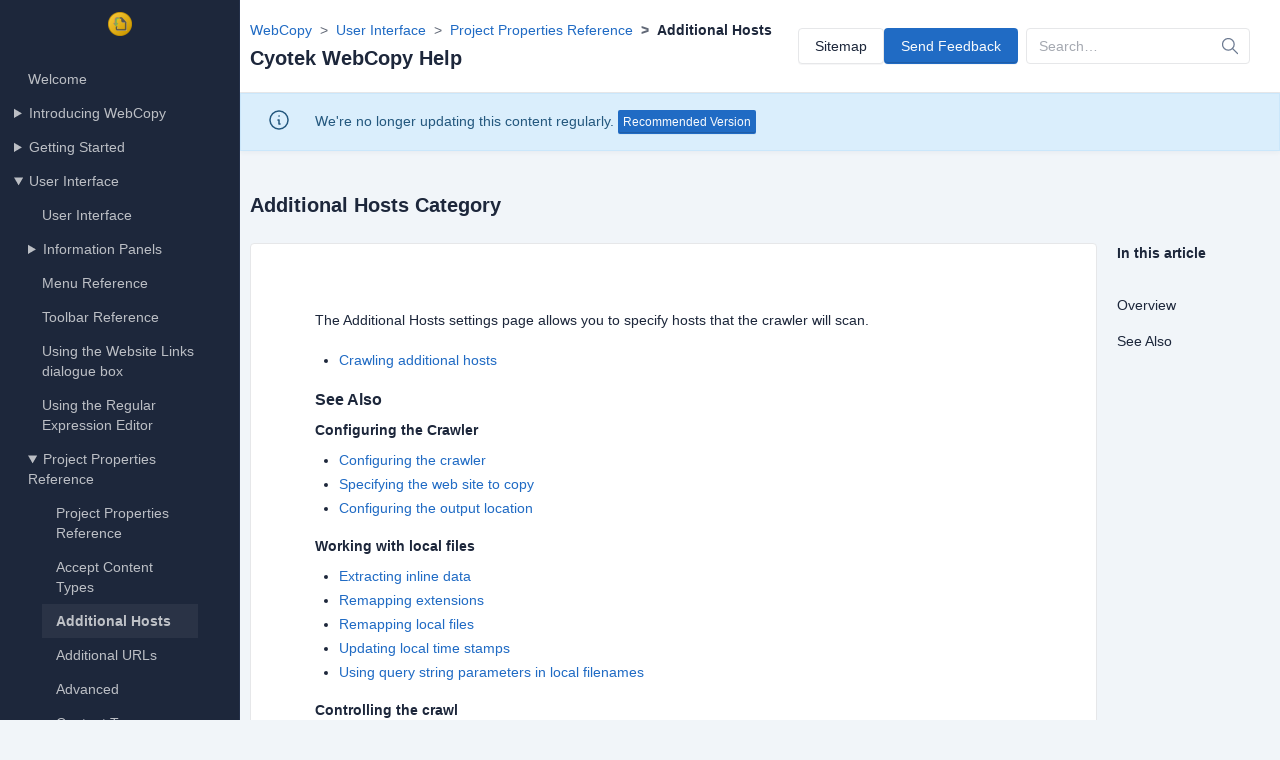

--- FILE ---
content_type: text/html
request_url: https://docs.cyotek.com/cyowcopy/1.8/optionpagehosts.html
body_size: 4861
content:
<!DOCTYPE html><html lang=en dir=ltr><head><meta charset=UTF-8 /><meta name=viewport content="width=device-width, user-scalable=no, initial-scale=1.0, maximum-scale=1.0, minimum-scale=1.0" /><meta http-equiv=X-UA-Compatible content="ie=edge" /><meta http-equiv=Content-Language content=en /><meta name=apple-mobile-web-app-status-bar-style content=black-translucent /><meta name=apple-mobile-web-app-capable content=yes /><meta name=mobile-web-app-capable content=yes /><meta name=HandheldFriendly content=True /><meta name=MobileOptimized content=320 /><title>Additional Hosts Category - Cyotek WebCopy Help</title><meta name=generator content="Cyotek HelpWrite Professional 6.19.1.244" /><link href="assets/css/tabler.css?v=9b853c73ea8feb2374650c20a38ddcde" rel=stylesheet /><link href="assets/css/dashboard.css?v=18a927a4447f31e7d5313ab1afe1f39d" rel=stylesheet /></head><body><div class=page id=top><aside class="navbar navbar-vertical navbar-expand-lg navbar-dark"><div class=container-fluid><h1 class="navbar-brand navbar-brand-autodark"><a href=default.html><img class=navbar-brand-image src=img/logo.png alt="Cyotek WebCopy Help" title="Cyotek WebCopy Help" /></a></h1><div id=sidebar-menu><nav role=navigation><ul class=tree><li><a href=default.html>Welcome</a></li><li><details><summary>Introducing WebCopy</summary><ul><li><a href=introduction.html>Introducing WebCopy</a></li><li><a href=whatis.html>What is Cyotek WebCopy?</a></li><li><a href=licenseagreement.html>License Agreement</a></li><li><a href=systemrequirements.html>System Requirements</a></li><li><a href=licenses.html>Third Party Licenses</a></li></ul></details></li><li><details><summary>Getting Started</summary><ul><li><a href=gettingstarted.html>Getting Started</a></li><li><a href=quickscan.html>Quickly scanning a website</a></li><li><a href=crawlsupport.html>How does WebCopy scan pages?</a></li><li><a href=crawllimits.html>What are WebCopy's limitations?</a></li><li><a href=components.html>WebCopy Components</a></li><li><a href=64bit.html>32 vs 64-bit</a></li></ul></details></li><li><details open><summary>User Interface</summary><ul><li><a href=userinterface.html>User Interface</a></li><li><details><summary>Information Panels</summary><ul><li><a href=aboutresultpanels.html>Information Panels</a></li><li><a href=resultspanel.html>Results</a></li><li><a href=errorspanel.html>Errors</a></li><li><a href=sitemappanel.html>Sitemap</a></li><li><a href=skippedpanel.html>Skipped</a></li><li><a href=filespanel.html>Files</a></li><li><a href=missingpanel.html>Differences</a></li><li><a href=cookiespanel.html>Cookies</a></li></ul></details></li><li><a href=menureference.html>Menu Reference</a></li><li><a href=toolbarreference.html>Toolbar Reference</a></li><li><a href=linkmap.html>Using the Website Links dialogue box</a></li><li><a href=regularexpressioneditor.html>Using the Regular Expression Editor</a></li><li><details open><summary>Project Properties Reference</summary><ul><li><a href=projectpropertiesdialog.html>Project Properties Reference</a></li><li><a href=optionpageacceptcontenttypes.html>Accept Content Types</a></li><li class=active><a href=optionpagehosts.html>Additional Hosts</a></li><li><a href=optionpageurllist.html>Additional URLs</a></li><li><a href=optionpagecrawl.html>Advanced</a></li><li><a href=optionpageexclusions.html>Content Types</a></li><li><a href=optionpagecookies.html>Cookies</a></li><li><a href=optionpageattributes.html>Custom Attributes</a></li><li><a href=optionpagecustomheaders.html>Custom Headers</a></li><li><a href=optionpagedefaultdocuments.html>Default Documents</a></li><li><a href=optionpagealiases.html>Domain Aliases</a></li><li><a href=optionpagecopy.html>Folder</a></li><li><a href=optionpageforms.html>Forms</a></li><li><a href=optionpagegeneral.html>General</a></li><li><a href=optionpagecompression.html>HTTP Compression</a></li><li><a href=optionpagedownloadlimits.html>Limits</a></li><li><a href=optionpagelinkmap.html>Link Map</a></li><li><a href=optionpagelocalfiles.html>Local Files</a></li><li><a href=optionpagepasswords.html>Passwords</a></li><li><a href=optionpageproxy.html>Proxy</a></li><li><a href=optionpagequerystrings.html>Query Strings</a></li><li><a href=optionpageredirects.html>Redirects</a></li><li><a href=optionpagerules.html>Rules</a></li><li><a href=optionpagesecurity.html>Security</a></li><li><a href=optionpagesitemap.html>Sitemap</a></li><li><a href=optionpagelimits.html>Speed Limits</a></li><li><a href=optionpagenormalization.html>URL Normalisation</a></li><li><a href=optionpageuritransforms.html>URL Transforms</a></li><li><a href=optionpageuseragent.html>User Agent</a></li><li><a href=optionpagebrowser.html>Web Browser</a></li><li><a href=optionpagewebpagelanguage.html>Web Page Language</a></li></ul></details></li><li><details><summary>Options Reference</summary><ul><li><a href=appsettingsdialog.html>Options Reference</a></li><li><a href=appoptionpageadvanced.html>Advanced</a></li><li><a href=appoptionpageappearance.html>Appearance</a></li><li><a href=appoptionpagecopy.html>Copy</a></li><li><a href=appoptionpagegeneral.html>General</a></li><li><a href=appoptionpagenotifications.html>Notifications</a></li><li><a href=appoptionpagewebpagelanguage.html>Web Page Language</a></li></ul></details></li></ul></details></li><li><details><summary>Working with Crawler Projects</summary><ul><li><a href=projects.html>Working with Crawler Projects</a></li><li><a href=projectcreatewizard.html>Creating project using a Wizard</a></li><li><a href=projectcreate.html>Creating a new blank project</a></li><li><a href=projectopen.html>Opening an existing project</a></li><li><a href=projectsave.html>Saving the current project</a></li><li><a href=projectsaveas.html>Saving the current project with a new name</a></li></ul></details></li><li><details><summary>Configuring the crawler</summary><ul><li><a href=settings.html>Configuring the crawler</a></li><li><a href=settingsurl.html>Specifying the web site to copy</a></li><li><a href=settingssavefolder.html>Configuring the output location</a></li><li><a href=abortcodes.html>Aborting the crawl using HTTP status codes</a></li><li><a href=advsettingsdomainaliases.html>Configuring domain aliases</a></li><li><a href=contenttypes.html>Content types</a></li><li><a href=advsettingscrawlingabovetherooturl.html>Crawling above the root URL</a></li><li><a href=advhosts.html>Crawling additional hosts</a></li><li><a href=settingsadditionalurls.html>Crawling additional root URLs</a></li><li><a href=settingssitemap.html>Creating a site map</a></li><li><a href=customheaders.html>Defining custom headers</a></li><li><a href=settingsresources.html>Downloading all resources</a></li><li><a href=inlinedata.html>Extracting inline data</a></li><li><a href=fixingmixedprefixes.html>Fixing sites using mixed prefixes</a></li><li><a href=advsettingsredirects.html>Following redirects</a></li><li><a href=advsettingsheaderchecking.html>HEAD vs GET for preliminary requests</a></li><li><a href=advsettingscompression.html>HTTP Compression</a></li><li><a href=advsettingssubdomains.html>Including sub and sibling domains</a></li><li><a href=downloadlimitscount.html>Limiting downloads by file count</a></li><li><a href=downloadlimits.html>Limiting downloads by size</a></li><li><a href=scandepth.html>Limiting scans by depth</a></li><li><a href=scandistance.html>Limiting scans by distance</a></li><li><a href=originreports.html>Origin reports</a></li><li><a href=advsettingsquerystrings.html>Query String Manipulation</a></li><li><a href=settingsremapextensions.html>Remapping extensions</a></li><li><a href=remaplocalfiles.html>Remapping local files</a></li><li><a href=advlinkmaps.html>Saving link data in a Crawler Project</a></li><li><a href=customattributes.html>Scanning data attributes</a></li><li><a href=cookies.html>Setting cookies</a></li><li><a href=speedlimits.html>Setting speed limits</a></li><li><a href=webpagelanguage.html>Setting the web page language</a></li><li><a href=advsettingsuseragent.html>Specifying a User Agent</a></li><li><a href=settingsacceptcontenttypes.html>Specifying accepted content types</a></li><li><a href=settingsdefaultdocuments.html>Specifying default documents</a></li><li><a href=securitysettings.html>TLS/SSL certificate options</a></li><li><a href=uritransforms.html>Transforming URLs</a></li><li><a href=updatinglocaltimestamps.html>Updating local time stamps</a></li><li><a href=advproxy.html>Using a proxy server</a></li><li><a href=keepalive.html>Using Keep-Alive</a></li><li><a href=querystringsinfilenames.html>Using query string parameters in local filenames</a></li></ul></details></li><li><a href=javascript.html>Working with JavaScript enabled websites</a></li><li><details><summary>Working with Rules</summary><ul><li><a href=rules.html>Working with Rules</a></li><li><a href=ruleproperties.html>What is a rule?</a></li><li><a href=addrule.html>Adding rules</a></li><li><a href=editrule.html>Editing rules</a></li><li><a href=deleterule.html>Deleting rules</a></li><li><a href=ruleorder.html>Reordering rules</a></li><li><a href=rulechecker.html>Testing rules</a></li></ul></details></li><li><details><summary>Working with Forms</summary><ul><li><a href=forms.html>Working with Forms</a></li><li><a href=formproperties.html>Form Properties</a></li><li><a href=addform.html>Adding forms</a></li><li><a href=editform.html>Editing forms</a></li><li><a href=deleteform.html>Deleting forms</a></li><li><a href=formcapture.html>Capturing forms</a></li><li><a href=testform.html>Testing a form</a></li></ul></details></li><li><details><summary>Working with Passwords</summary><ul><li><a href=passwords.html>Working with Passwords</a></li><li><a href=passwordproperties.html>Password Properties</a></li><li><a href=passwordprompt.html>Prompting for passwords</a></li><li><a href=addpassword.html>Adding passwords</a></li><li><a href=editpassword.html>Editing passwords</a></li><li><a href=deletepassword.html>Deleting passwords</a></li><li><a href=externalauthentication.html>Manually logging into a website</a></li></ul></details></li><li><a href=csvexport.html>Exporting links to CSV</a></li><li><a href=reports.html>Viewing reports</a></li><li><details><summary>Troubleshooting crawl issues</summary><ul><li><a href=troubleshooting.html>Troubleshooting crawl issues</a></li><li><a href=skipreasons.html>Skip reasons</a></li></ul></details></li><li><details><summary>Customising WebCopy</summary><ul><li><a href=customize.html>Customising WebCopy</a></li><li><details><summary>Options</summary><ul><li><a href=options.html>Options</a></li><li><a href=optionsupdates.html>Automatic update checks</a></li><li><a href=optionsopensitemap.html>Automatically opening the sitemap</a></li><li><a href=optionskeepingbackups.html>Backup configuration</a></li><li><a href=optionslanguage.html>Changing the application language</a></li><li><a href=optionsfonts.html>Font configuration</a></li><li><a href=optionsnotifications.html>Notification options</a></li><li><a href=optionsopenlast.html>Opening the previous document</a></li><li><a href=optionsbuffers.html>Setting buffer sizes</a></li><li><a href=optionsfolder.html>Setting the default save folder</a></li><li><a href=optionssplashscreen.html>Showing the splash screen</a></li><li><a href=optionssitemap.html>Sitemap options</a></li></ul></details></li><li><a href=uitheme.html>Changing the user interface theme</a></li><li><a href=externaltools.html>About External Tools</a></li><li><a href=addins.html>Managing Extensions</a></li></ul></details></li><li><details><summary>Using the command line interface</summary><ul><li><a href=commandline.html>Using the command line interface</a></li><li><a href=commandlineswitches.html>GUI command line arguments</a></li><li><a href=cli.html>Using the wcopy.exe command line interface</a></li><li><a href=cliarguments.html>Specifying Arguments</a></li><li><a href=cliexitcodes.html>Exit Codes</a></li></ul></details></li><li><details><summary>Tutorials and examples</summary><ul><li><a href=tutorials.html>Tutorials and examples</a></li><li><a href=tutorial1.html>Copying your first website</a></li><li><a href=tutorial2.html>Using the web site information panels</a></li><li><a href=tutorial3.html>Using rules to exclude content</a></li><li><a href=examplecopyimages.html>How to only copy images</a></li><li><a href=tutorialformsauthentication.html>How to log into a website</a></li></ul></details></li><li><details><summary>Support and online resources</summary><ul><li><a href=onlineresources.html>Support and online resources</a></li><li><a href=support.html>Support</a></li><li><a href=supportsendasmile.html>Sending positive feedback</a></li><li><a href=supportsendafrown.html>Sending negative feedback</a></li><li><a href=supportfeedback.html>Submitting feedback</a></li><li><a href=knowledgebase.html>Knowledge Base</a></li><li><a href=forums.html>Community Forums</a></li><li><a href=updates.html>Checking for updates</a></li><li><a href=ceip.html>Customer feedback program</a></li></ul></details></li><li><a href=acknowledgements.html>Acknowledgements</a></li></ul></nav></div></div></aside><script>function checkVisible(n){var t=n.getBoundingClientRect(),i=Math.max(document.documentElement.clientHeight,window.innerHeight);return!(t.bottom<0||t.top-i>=0)}document.addEventListener("DOMContentLoaded",()=>{var n=document.querySelector(".tree li.active");n===null||checkVisible(n)||n.scrollIntoView()})</script><div class=page-wrapper><header class="page-header page-header-border"><div class=container><div class="row align-items-center mw-100"><div class=col><div class=mb-1><ol class=breadcrumb aria-label=breadcrumbs><li class=breadcrumb-item><a href=default.html>WebCopy</a></li><li class=breadcrumb-item><a href=userinterface.html>User Interface</a></li><li class=breadcrumb-item><a href=projectpropertiesdialog.html>Project Properties Reference</a></li><li class="breadcrumb-item active" aria-current=page>Additional Hosts</li></ol></div><h2 class=page-title><span class=text-truncate>Cyotek WebCopy Help</span></h2></div><div class="col-auto ms-auto d-print-none"><div class=d-flex><div class="me-2 btn-list"><a class=btn href=sitemap.html>Sitemap</a> <a class="btn btn-primary" href="mailto:docs@cyotek.com?subject=Cyotek WebCopy Help Documentation Feedback: optionpagehosts.html">Send Feedback</a></div><div class="d-none d-md-block"><form class="input-icon my-3 my-lg-0" action=search.html method=GET><div class=input-icon><input type=search class=form-control placeholder=Search… id=q name=q /><span class=input-icon-addon><svg xmlns=http://www.w3.org/2000/svg class="icon icon-tabler icon-tabler-search" width=24 height=24 viewBox="0 0 24 24" stroke-width=2 stroke=currentColor fill=none stroke-linecap=round stroke-linejoin=round><path stroke=none d="M0 0h24v24H0z" fill=none></path><path d="M10 10m-7 0a7 7 0 1 0 14 0a7 7 0 1 0 -14 0"></path><path d="M21 21l-6 -6"></path></svg></span></div></form></div></div></div></div></div></header><div class="alert alert-important alert-info rounded-0" role=alert><div class=container><div class=d-flex><div><svg xmlns=http://www.w3.org/2000/svg class="icon alert-icon" width=24 height=24 viewBox="0 0 24 24" stroke-width=2 stroke=currentColor fill=none stroke-linecap=round stroke-linejoin=round><path stroke=none d="M0 0h24v24H0z" fill=none /><path d="M12 12m-9 0a9 9 0 1 0 18 0a9 9 0 1 0 -18 0" /><path d="M12 8l.01 0" /><path d="M11 12l1 0l0 4l1 0" /></svg></div><div>We're no longer updating this content regularly. <a href=../current/ class="btn btn-primary btn-sm">Recommended Version</a></div></div></div></div><div class="page-header d-print-none" id=content><div class=container-xl><div class="row g-2 align-items-center"><div class=col><h1 class=page-title>Additional Hosts Category</h1></div></div></div></div><div class=page-body><div class=container-xl><div class=row><div class=col><div class="card card-lg"><div class=card-body><div class=markdown><p>The Additional Hosts settings page allows you to specify hosts that the crawler will scan.</p><ul><li><a href=advhosts.html>Crawling additional hosts</a></li></ul><div><h3 id=seealso>See Also</h3><h4 class=see-also-header>Configuring the Crawler</h4><ul class=see-also-list><li><a target="" rel="" href=settings.html>Configuring the crawler</a></li><li><a target="" rel="" href=settingsurl.html>Specifying the web site to copy</a></li><li><a target="" rel="" href=settingssavefolder.html>Configuring the output location</a></li></ul><h4 class=see-also-header>Working with local files</h4><ul class=see-also-list><li><a target="" rel="" href=inlinedata.html>Extracting inline data</a></li><li><a target="" rel="" href=settingsremapextensions.html>Remapping extensions</a></li><li><a target="" rel="" href=remaplocalfiles.html>Remapping local files</a></li><li><a target="" rel="" href=updatinglocaltimestamps.html>Updating local time stamps</a></li><li><a target="" rel="" href=querystringsinfilenames.html>Using query string parameters in local filenames</a></li></ul><h4 class=see-also-header>Controlling the crawl</h4><ul class=see-also-list><li><a target="" rel="" href=contenttypes.html>Content types</a></li><li><a target="" rel="" href=advsettingscrawlingabovetherooturl.html>Crawling above the root URL</a></li><li><a target="" rel="" href=advhosts.html>Crawling additional hosts</a></li><li><a target="" rel="" href=settingsadditionalurls.html>Crawling additional root URLs</a></li><li><a target="" rel="" href=settingsresources.html>Downloading all resources</a></li><li><a target="" rel="" href=advsettingssubdomains.html>Including sub and sibling domains</a></li><li><a target="" rel="" href=downloadlimitscount.html>Limiting downloads by file count</a></li><li><a target="" rel="" href=downloadlimits.html>Limiting downloads by size</a></li><li><a target="" rel="" href=scandepth.html>Limiting scans by depth</a></li><li><a target="" rel="" href=scandistance.html>Limiting scans by distance</a></li><li><a target="" rel="" href=customattributes.html>Scanning data attributes</a></li><li><a target="" rel="" href=speedlimits.html>Setting speed limits</a></li><li><a target="" rel="" href=rules.html>Working with Rules</a></li></ul><h4 class=see-also-header>JavaScript</h4><ul class=see-also-list><li><a target="" rel="" href=javascript.html>Working with JavaScript enabled websites</a></li></ul><h4 class=see-also-header>Security</h4><ul class=see-also-list><li><a target="" rel="" href=externalauthentication.html>Manually logging into a website</a></li><li><a target="" rel="" href=securitysettings.html>TLS/SSL certificate options</a></li><li><a target="" rel="" href=forms.html>Working with Forms</a></li><li><a target="" rel="" href=passwords.html>Working with Passwords</a></li></ul><h4 class=see-also-header>Modifying URLs</h4><ul class=see-also-list><li><a target="" rel="" href=fixingmixedprefixes.html>Fixing sites using mixed prefixes</a></li><li><a target="" rel="" href=uritransforms.html>Transforming URLs</a></li></ul><h4 class=see-also-header>Creating a site map</h4><ul class=see-also-list><li><a target="" rel="" href=settingssitemap.html>Creating a site map</a></li></ul><h4 class=see-also-header>Advanced</h4><ul class=see-also-list><li><a target="" rel="" href=abortcodes.html>Aborting the crawl using HTTP status codes</a></li><li><a target="" rel="" href=customheaders.html>Defining custom headers</a></li><li><a target="" rel="" href=advsettingsredirects.html>Following redirects</a></li><li><a target="" rel="" href=advsettingsheaderchecking.html>HEAD vs GET for preliminary requests</a></li><li><a target="" rel="" href=advsettingscompression.html>HTTP Compression</a></li><li><a target="" rel="" href=originreports.html>Origin reports</a></li><li><a target="" rel="" href=advlinkmaps.html>Saving link data in a Crawler Project</a></li><li><a target="" rel="" href=cookies.html>Setting cookies</a></li><li><a target="" rel="" href=webpagelanguage.html>Setting the web page language</a></li><li><a target="" rel="" href=advsettingsuseragent.html>Specifying a User Agent</a></li><li><a target="" rel="" href=settingsacceptcontenttypes.html>Specifying accepted content types</a></li><li><a target="" rel="" href=keepalive.html>Using Keep-Alive</a></li></ul><h4 class=see-also-header>Deprecated features</h4><ul class=see-also-list><li><a target="" rel="" href=advsettingsdomainaliases.html>Configuring domain aliases</a></li><li><a target="" rel="" href=advsettingsquerystrings.html>Query String Manipulation</a></li><li><a target="" rel="" href=settingsdefaultdocuments.html>Specifying default documents</a></li><li><a target="" rel="" href=advproxy.html>Using a proxy server</a></li></ul></div></div></div></div></div><div class=col-2><aside class=sticky-top style=top:2em><h4>In this article</h4><ul class="navbar-nav pt-lg-3"><li class=nav-item><a class=nav-link href=#top><span class=nav-link-title>Overview</span></a></li><li class=nav-item><a class=nav-link href=#seealso><span class=nav-link-title>See Also</span></a></li></ul></aside></div></div></div></div><footer class=footer><div class=container><div class="row align-items-center"><div class="col-12 col-lg-auto mt-3 mt-lg-0 text-center">© 2010-2021 Cyotek Ltd. All Rights Reserved.</div></div><div class="row align-items-center"><div class="col-12 col-lg-auto mt-3 mt-lg-0 text-center"><small>Documentation version 1.8 (buildref #768.-), last modified 2021-03-30. Generated 2023-04-02 08:02 using Cyotek HelpWrite Professional version 6.19.1</small></div></div></div></footer><script>var _paq=_paq||[];_paq.push(["trackPageView"]);_paq.push(["enableLinkTracking"]),function(){var t="//webstats.cyotek.com/";_paq.push(["setTrackerUrl",t+"piwik.php"]);_paq.push(["setSiteId","3"]);var i=document,n=i.createElement("script"),r=i.getElementsByTagName("script")[0];n.type="text/javascript";n.async=!0;n.defer=!0;n.src=t+"piwik.js";r.parentNode.insertBefore(n,r)}()</script></div></div></body></html>


--- FILE ---
content_type: text/css
request_url: https://docs.cyotek.com/cyowcopy/1.8/assets/css/dashboard.css?v=18a927a4447f31e7d5313ab1afe1f39d
body_size: 1036
content:
h1,h2,h3,h4,h5,h6{font-family:var(--tblr-font-header)}.alert-heading{font-weight:bold;margin-bottom:0}.alert{border:1px solid transparent;border-radius:3px}.alert code{color:var(--tblr-alert-color);background-color:var(--tblr-alert-bg);border:1px solid var(--tblr-alert-border-color)}.alert-info{--tblr-alert-color:#24587e;--tblr-alert-bg:#daeefc;--tblr-alert-border-color:#cbe7fb;--tblr-alert-link-color:inherit;color:#24587e;background-color:#daeefc;border-color:#cbe7fb}.alert-warning{--tblr-alert-color:#7d6608;--tblr-alert-bg:#fcf3cf;--tblr-alert-border-color:#fbeebc;--tblr-alert-link-color:inherit;color:#7d6608;background-color:#fcf3cf;border-color:#fbeebc}.alert-danger{--tblr-alert-color:#6b1110;--tblr-alert-bg:#f5d2d2;--tblr-alert-border-color:#f1c1c0;--tblr-alert-link-color:inherit;color:#6b1110;background-color:#f5d2d2;border-color:#f1c1c0}.alert-success{--tblr-alert-color:#316100;--tblr-alert-bg:#dff1cc;--tblr-alert-border-color:#d2ecb8;--tblr-alert-link-color:inherit;color:#316100;background-color:#dff1cc;border-color:#d2ecb8}.alert .d-flex div:first-child{margin-right:.5rem}.text-wrap img{vertical-align:baseline}.table_menureference td:first-child,.table_toolbarreference td:first-child{width:10%;text-align:center}.table_menureference td:first-child img,.table_toolbarreference td:first-child img{vertical-align:baseline}.table_menureference td:nth-child(2){width:40%}.table_menureference td:nth-child(3){width:50%}.code-label{padding:4px 12px;margin-bottom:0;font-size:15px;background:rgba(var(--tblr-primary-rgb),.16);border:1px solid var(--tblr-border-color);border-bottom:0;border-radius:3px 3px 0 0}.code-label+pre{padding:8px 12px;border:1px solid var(--tblr-border-color);word-wrap:break-word;border-top:0;border-radius:0 0 3px 3px;background:rgba(var(--tblr-primary-rgb),.08);color:inherit}.alert p:last-child{margin-bottom:0}a[rel~="external"]::after{content:url("[data-uri]");padding-left:.2em;font-size:.8em;color:inherit}.breadcrumb{background-color:inherit;margin-bottom:0}.tree{padding:1em}.tree li{display:block;position:relative;padding:.5em 1em}.tree ul{padding-top:.5em;padding-left:1em}.tree details{margin-left:-1em}.tree a{color:rgba(255,255,255,.7)}.tree li.active{background:rgba(255,255,255,.06);font-weight:600}.navbar-brand-image[src*=".png"]{height:auto}
